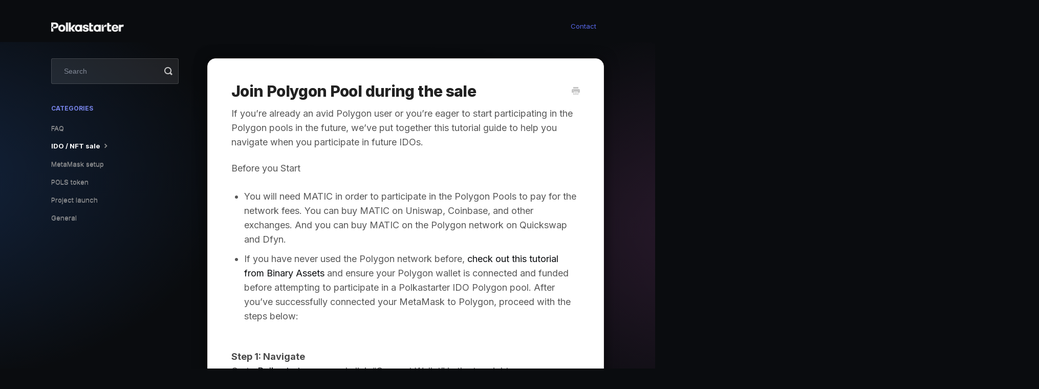

--- FILE ---
content_type: text/html; charset=utf-8
request_url: https://support.polkastarter.com/article/31-how-to-participate-in-a-polygon-pool-during-a-polkastarter-ido
body_size: 4286
content:


<!DOCTYPE html>
<html>
    
<head>
    <meta charset="utf-8"/>
    <title>Join Polygon Pool during the sale - Polkastarter Knowledge Base</title>
    <meta name="viewport" content="width=device-width, maximum-scale=1"/>
    <meta name="apple-mobile-web-app-capable" content="yes"/>
    <meta name="format-detection" content="telephone=no">
    <meta name="description" content="If you’re already an avid Polygon user or you’re eager to start participating in the Polygon pools in the future, we’ve put together this tutorial guide to help"/>
    <meta name="author" content="Polkastarter"/>
    <link rel="canonical" href="https://support.polkastarter.com/article/31-how-to-participate-in-a-polygon-pool-during-a-polkastarter-ido"/>
    
        
   
            <meta name="twitter:card" content="summary"/>
            <meta name="twitter:title" content="Join Polygon Pool during the sale" />
            <meta name="twitter:description" content="If you’re already an avid Polygon user or you’re eager to start participating in the Polygon pools in the future, we’ve put together this tutorial guide to help"/>


    

    
        <link rel="stylesheet" href="//d3eto7onm69fcz.cloudfront.net/assets/stylesheets/launch-1768855677720.css">
    
    <style>
        body { background: #0a0c0f; }
        .navbar .navbar-inner { background: #0a0c0f; }
        .navbar .nav li a, 
        .navbar .icon-private-w  { color: #5868e9; }
        .navbar .brand, 
        .navbar .nav li a:hover, 
        .navbar .nav li a:focus, 
        .navbar .nav .active a, 
        .navbar .nav .active a:hover, 
        .navbar .nav .active a:focus  { color: #5868e9; }
        .navbar a:hover .icon-private-w, 
        .navbar a:focus .icon-private-w, 
        .navbar .active a .icon-private-w, 
        .navbar .active a:hover .icon-private-w, 
        .navbar .active a:focus .icon-private-w { color: #5868e9; }
        #serp-dd .result a:hover,
        #serp-dd .result > li.active,
        #fullArticle strong a,
        #fullArticle a strong,
        .collection a,
        .contentWrapper a,
        .most-pop-articles .popArticles a,
        .most-pop-articles .popArticles a:hover span,
        .category-list .category .article-count,
        .category-list .category:hover .article-count { color: #5868e9; }
        #fullArticle, 
        #fullArticle p, 
        #fullArticle ul, 
        #fullArticle ol, 
        #fullArticle li, 
        #fullArticle div, 
        #fullArticle blockquote, 
        #fullArticle dd, 
        #fullArticle table { color:#585858; }
    </style>
    
        <link rel="stylesheet" href="//s3.amazonaws.com/helpscout.net/docs/assets/5fc8029ade1bfa158fb54c69/attachments/61cb0c1e6e49f25358bc9326/helpscout.css">
    
    <link rel="apple-touch-icon-precomposed" href="//d33v4339jhl8k0.cloudfront.net/docs/assets/5fc8029ade1bfa158fb54c69/images/66d9a5b9dd5b956281ae462e/Icon_dark_blue-background-(2).png">
    <link rel="shortcut icon" type="image/png" href="//d33v4339jhl8k0.cloudfront.net/docs/assets/5fc8029ade1bfa158fb54c69/images/66d9a5b915d0b822330636d2/Icon_dark_blue-background-(2).png">
    <!--[if lt IE 9]>
    
        <script src="//d3eto7onm69fcz.cloudfront.net/assets/javascripts/html5shiv.min.js"></script>
    
    <![endif]-->
    
        <script type="application/ld+json">
        {"@context":"https://schema.org","@type":"WebSite","url":"https://support.polkastarter.com","potentialAction":{"@type":"SearchAction","target":"https://support.polkastarter.com/search?query={query}","query-input":"required name=query"}}
        </script>
    
        <script type="application/ld+json">
        {"@context":"https://schema.org","@type":"BreadcrumbList","itemListElement":[{"@type":"ListItem","position":1,"name":"Polkastarter Knowledge Base","item":"https://support.polkastarter.com"},{"@type":"ListItem","position":2,"name":"Polkastarter Support","item":"https://support.polkastarter.com/collection/1-polkastarter-support"},{"@type":"ListItem","position":3,"name":"Join Polygon Pool during the sale","item":"https://support.polkastarter.com/article/31-how-to-participate-in-a-polygon-pool-during-a-polkastarter-ido"}]}
        </script>
    
    
        <link rel="preconnect" href="https://fonts.googleapis.com">
<link rel="preconnect" href="https://fonts.gstatic.com" crossorigin>
<link href="https://fonts.googleapis.com/css2?family=Inter:wght@400;700;800&display=swap" rel="stylesheet">
    
</head>
    
    <body>
        
<header id="mainNav" class="navbar">
    <div class="navbar-inner">
        <div class="container-fluid">
            <a class="brand" href="/">
            
                
                    <img src="//d33v4339jhl8k0.cloudfront.net/docs/assets/5fc8029ade1bfa158fb54c69/images/66d9a5b8ceae9468399d3de2/logo_complete_white.png" alt="Polkastarter Knowledge Base" width="300" height="38">
                

            
            </a>
            
                <button type="button" class="btn btn-navbar" data-toggle="collapse" data-target=".nav-collapse">
                    <span class="sr-only">Toggle Navigation</span>
                    <span class="icon-bar"></span>
                    <span class="icon-bar"></span>
                    <span class="icon-bar"></span>
                </button>
            
            <div class="nav-collapse collapse">
                <nav role="navigation"><!-- added for accessibility -->
                <ul class="nav">
                    
                    
                    
                        <li id="contact"><a href="#" class="contactUs" onclick="window.Beacon('open')">Contact</a></li>
                        <li id="contactMobile"><a href="#" class="contactUs" onclick="window.Beacon('open')">Contact</a></li>
                    
                </ul>
                </nav>
            </div><!--/.nav-collapse -->
        </div><!--/container-->
    </div><!--/navbar-inner-->
</header>
        <section id="contentArea" class="container-fluid">
            <div class="row-fluid">
                <section id="main-content" class="span9">
                    <div class="contentWrapper">
                        
    
    <article id="fullArticle">
        <h1 class="title">Join Polygon Pool during the sale</h1>
    
        <a href="javascript:window.print()" class="printArticle" title="Print this article" aria-label="Print this Article"><i class="icon-print"></i></a>
        <p>If you’re already an avid Polygon user or you’re eager to start participating in the Polygon pools in the future, we’ve put together this tutorial guide to help you navigate when you participate in future IDOs.</p>
<p>Before you Start</p>
<ul>
 <li>You will need MATIC in order to participate in the Polygon Pools to pay for the network fees. You can buy MATIC on Uniswap, Coinbase, and other exchanges. And you can buy MATIC on the Polygon network on Quickswap and Dfyn.</li>
 <li>If you have never used the Polygon network before, <a href="https://binaryassets.io/defi/how-to-move-funds-to-polygon-matic-network/">check out this tutorial from Binary Assets</a> and ensure your Polygon wallet is connected and funded before attempting to participate in a Polkastarter IDO Polygon pool. After you’ve successfully connected your MetaMask to Polygon, proceed with the steps below:</li>
</ul>
<p><strong><br> Step 1: Navigate</strong><br> Go to <a href="https://polkastarter.com/">Polkastarter.com</a> and click “Connect Wallet” in the top right corner.</p>
<p><img src="//d33v4339jhl8k0.cloudfront.net/docs/assets/5fc8029ade1bfa158fb54c69/images/61c319751f8e166970140ef8/file-1CD0W38EEu.png" alt="" style="width: 714px; margin: auto;"></p>
<p><br> <strong>Step 2: Select Polygon</strong></p>
<p>On the top right-hand corner of the site, you’ll see a dropdown button that says “Ethereum”, “BSC”, "Polygon" or "Celo".</p>
<p>Click on the network name and a dropdown menu will display all available networks. You should see “Polygon”. Click on it.</p>
<p><img src="//d33v4339jhl8k0.cloudfront.net/docs/assets/5fc8029ade1bfa158fb54c69/images/61c31d3d28e2785c351f507b/file-VrggJU4KuG.png" alt="" style="width: 718px; margin: auto;"></p>
<p><br> <strong>Step 3: Confirm</strong></p>
<p>The Polkastarter site is now displaying Polygon Pools! If your wallet has a message saying you have selected the wrong network, please connect your MetaMask to Polygon and reconnect Polkastarter with steps 1 and 2 above.</p>
<p><strong> Step 4: IDO!</strong></p>
<p>From here, you’re ready to participate in future Polkastarter IDOs on the Polygon network.</p>
<p>Getting Allowlisted</p>
<div>
 On Polkastarter IDOs, users must be holding onto at least 250 POLS or provide liquidity on Uniswap or Pancakeswap in order to be eligible for allowlisting. <br> You can complete steps 1–3 before the IDO, and we recommend doing so to ensure everything works smoothly with your MetaMask and Polygon.
</div>
    </article>
    

    <section class="articleFoot">
    
        <i class="icon-contact"></i>
        <p class="help">Still need help?
            <a id="sbContact" href="#" class="contactUs" onclick="window.Beacon('open')">Contact Us</a>
            <a id="sbContactMobile" href="#" class="contactUs" onclick="window.Beacon('open')">Contact Us</a>
        </p>
    

    <time class="lu" datetime=2022-10-19 >Last updated on October 19, 2022</time>
    </section>

                    </div><!--/contentWrapper-->
                    
                </section><!--/content-->
                <aside id="sidebar" class="span3">
                 

<form action="/search" method="GET" id="searchBar" class="sm" autocomplete="off">
    
                    <input type="hidden" name="collectionId" value="5fd769537129911ba1b20b63"/>
                    <input type="text" name="query" title="search-query" class="search-query" placeholder="Search" value="" aria-label="Search" />
                    <button type="submit">
                        <span class="sr-only">Toggle Search</span>
                        <i class="icon-search"></i>
                    </button>
                    <div id="serp-dd" style="display: none;" class="sb">
                        <ul class="result">
                        </ul>
                    </div>
                
</form>

                
                    <h3>Categories</h3>
                    <ul class="nav nav-list">
                    
                        
                            <li ><a href="/category/39-troubleshooting">FAQ  <i class="icon-arrow"></i></a></li>
                        
                    
                        
                            <li  class="active" ><a href="/category/24-ido">IDO / NFT sale  <i class="icon-arrow"></i></a></li>
                        
                    
                        
                            <li ><a href="/category/36-metamask-setup">MetaMask setup  <i class="icon-arrow"></i></a></li>
                        
                    
                        
                            <li ><a href="/category/23-pols">POLS token  <i class="icon-arrow"></i></a></li>
                        
                    
                        
                            <li ><a href="/category/46-launch-with-polkastarter">Project launch  <i class="icon-arrow"></i></a></li>
                        
                    
                        
                            <li ><a href="/category/8-general">General  <i class="icon-arrow"></i></a></li>
                        
                    
                    </ul>
                
                </aside><!--/span-->
            </div><!--/row-->
            <div id="noResults" style="display:none;">No results found</div>
            <footer>
                

<p>&copy;
    
        <a href="https://www.polkastarter.com">Polkastarter</a>
    
    2026. <span>Powered by <a rel="nofollow noopener noreferrer" href="https://www.helpscout.com/docs-refer/?co=Polkastarter&utm_source=docs&utm_medium=footerlink&utm_campaign=Docs+Branding" target="_blank">Help Scout</a></span>
    
        
    
</p>

            </footer>
        </section><!--/.fluid-container-->
        
            

<script id="beaconLoader" type="text/javascript">!function(e,t,n){function a(){var e=t.getElementsByTagName("script")[0],n=t.createElement("script");n.type="text/javascript",n.async=!0,n.src="https://beacon-v2.helpscout.net",e.parentNode.insertBefore(n,e)}if(e.Beacon=n=function(t,n,a){e.Beacon.readyQueue.push({method:t,options:n,data:a})},n.readyQueue=[],"complete"===t.readyState)return a();e.attachEvent?e.attachEvent("onload",a):e.addEventListener("load",a,!1)}(window,document,window.Beacon||function(){});</script>
<script type="text/javascript">window.Beacon('init', '2354ab1f-e657-45db-954f-2bc98d6b5a6f')</script>

<script type="text/javascript">
    function hashChanged() {
        var hash = window.location.hash.substring(1); 
        if (hash === 'contact') {
            window.Beacon('open')
        }
    }

    if (window.location.hash) {
        hashChanged()
    }

    window.onhashchange = function () {
        hashChanged()
    }

    window.addEventListener('hashchange', hashChanged, false);

</script>

        
        
    <script src="//d3eto7onm69fcz.cloudfront.net/assets/javascripts/app4.min.js"></script>

<script>
// keep iOS links from opening safari
if(("standalone" in window.navigator) && window.navigator.standalone){
// If you want to prevent remote links in standalone web apps opening Mobile Safari, change 'remotes' to true
var noddy, remotes = false;
document.addEventListener('click', function(event) {
noddy = event.target;
while(noddy.nodeName !== "A" && noddy.nodeName !== "HTML") {
noddy = noddy.parentNode;
}

if('href' in noddy && noddy.href.indexOf('http') !== -1 && (noddy.href.indexOf(document.location.host) !== -1 || remotes)){
event.preventDefault();
document.location.href = noddy.href;
}

},false);
}
</script>
        
    </body>
</html>




--- FILE ---
content_type: text/css
request_url: https://s3.amazonaws.com/helpscout.net/docs/assets/5fc8029ade1bfa158fb54c69/attachments/61cb0c1e6e49f25358bc9326/helpscout.css
body_size: 6341
content:
:root {
  --brand: #5868e9;
  --brand-text: #7986ed;
  --brand-bg: rgba(88, 104, 233, 0.2);
  --brand-hover: rgba(88, 104, 233, 0.5);
  --app-bg: #0a0c0f;
  --text-1: #ffffff;
  --text-2: #a1abb9;
  --text-3: #828997;

  --surface-1: #1b202c;
  --surface-2: #252b37;

  --border: #1f2733;

  --shadow-1: 0px 3px 26px rgba(0, 0, 0, 0.67);
}

html {
  /* Adjust font size */
  font-size: 100%;
  -webkit-text-size-adjust: 100%;

  /* Smoothing */
  text-rendering: optimizeLegibility;
  -moz-osx-font-smoothing: grayscale;
  -webkit-font-smoothing: antialiased;
  -moz-font-smoothing: antialiased;
  -o-font-smoothing: antialiased;
  -moz-osx-font-smoothing: grayscale;

  font-feature-settings: 'kern' on, 'liga' on, 'calt' on, 'zero' on, contextual common-ligatures, 'kern', contextual common-ligatures, 'kern';
  -webkit-font-feature-settings: 'kern' on, 'liga' on, 'calt' on, 'zero' on;
  font-variant-ligatures: contextual common-ligatures;
  -webkit-font-kerning: normal;
  font-kerning: normal;

  overflow-x: hidden;
}

@media only screen and (min-width: 768px) {
  body:before {
    content: '';
    z-index: -1;
    position: absolute;
    width: 1200px;
    height: 800px;
    right: -750px;
    top: 50px;
    background: radial-gradient(50% 50% at 50% 50%, rgba(74, 39, 74, 0.74) 0%, rgba(76, 38, 73, 0) 100%);
    opacity: 0.7;
  }

  body:after {
    content: '';
    z-index: -1;
    position: absolute;
    width: 1200px;
    height: 800px;
    left: -750px;
    top: -50px;
    background: radial-gradient(50% 50% at 50% 50%, rgba(40, 94, 176, 0.41) 0%, rgba(6, 19, 31, 0) 100%);
    opacity: 0.7;
  }
}

body {
  font-family: 'Inter', system-ui, -apple-system, 'Segoe UI', 'Roboto', 'Helvetica Neue', 'Noto Sans', 'Liberation Sans', 'Apple Color Emoji', 'Segoe UI Emoji', 'Segoe UI Symbol',
    'Noto Color Emoji';

  color: var(--text-1);
  background-color: var(--app-bg) !important;
  overflow-x: hidden;
}

.articleFoot p,
.articleFoot time {
  font-family: 'Inter', system-ui, -apple-system, 'Segoe UI', 'Roboto', 'Helvetica Neue', 'Noto Sans', 'Liberation Sans', 'Apple Color Emoji', 'Segoe UI Emoji', 'Segoe UI Symbol',
    'Noto Color Emoji';
}

a {
  color: var(--brand-text);
  text-decoration: none !important;
}

#docsSearch {
  background-color: transparent !important;
  border: none;
  padding: 72px 0;
  border-bottom: 1px solid #ffffff14;
}

#docsSearch > h1 {
  font-weight: 800;
  font-size: 30px;
  letter-spacing: -0.021em;
  line-height: 1.25;
  color: rgb(255, 255, 255);
  text-shadow: rgb(255 255 255 / 30%) 0px 0px 12px;
  margin: 0;
  padding: 0;
  margin-bottom: 32px;
}

.brand > img {
  max-height: 18px;
  width: auto;
}

#searchBar {
  padding: 0;
}

#searchBar > button {
  top: 0;
  right: 0;
  border: none;
  text-shadow: none;
  background-color: var(--brand);
  height: auto;
  bottom: 0;
  padding: 0 40px;
  border-left: 1px solid #ffffff21;
}

#searchBar > button:hover {
  background-color: var(--brand-hover);
}

#searchBar > .search-query {
  background-color: #0000004d;
  border: 1px solid #ffffff21;
  padding: 24px;
  height: auto;
  color: var(--text-1);
}

#searchBar > .search-query::placeholder {
  color: var(--text-3);
}

* {
  transition: all 0.2s cubic-bezier(0.33, 1, 0.68, 1);
}

.navbar .navbar-inner {
  background-color: var(--app-bg);
  padding: 4px 0;
}

.most-pop-articles h2 {
  font-weight: 700;
  font-size: 25px;
  letter-spacing: -0.01em;
  line-height: 1.25;
  color: rgb(255, 255, 255);
  text-shadow: rgb(255 255 255 / 30%) 0px 0px 12px;
  margin: 16px 0px 40px 0;
  padding: 0;
}

hr.sep {
  display: none;
}

.category-list .category {
  background-color: var(--surface-1);
  border-radius: 8px;
  border: 1px solid var(--border);
  color: var(--text-1);
  padding: 50px 0;
  width: 100%;
}

.category-list .category:hover {
  background-color: var(--brand-bg);
  text-decoration: none;
}

.category-list h3 {
  font-weight: 500;
  color: var(--brand-text);
  text-transform: uppercase;
  font-size: 18px;
  letter-spacing: 6px;
  line-height: 1;
  margin: 0 0 8px 0;
}

.category-list .article-count {
  color: white !important;
  margin: 0;
}

.category-list {
  display: grid;
  gap: 16px;
  grid-template-columns: repeat(auto-fill, minmax(320px, 1fr));
}

.popArticles a {
  color: var(--text-1) !important;
}

.popArticles a:hover {
  color: var(--brand-text) !important;
}

.contentWrapper {
  border-radius: 16px;
  box-shadow: var(--shadow-1);
}

#fullArticle p,
#fullArticle ul,
#fullArticle ol,
#fullArticle li,
#fullArticle div,
#fullArticle blockquote,
#fullArticle dd,
#fullArticle table {
  font-size: 18px;
  line-height: 1.6;
}

#fullArticle h1,
#fullArticle h2,
#fullArticle h3,
#fullArticle h4,
#fullArticle h5 {
  font-weight: 800;

  letter-spacing: -0.021em;
  line-height: 1.25;
  margin: 0;
  padding: 0;
  margin-bottom: 32px;
}

.contentWrapper h1 {
  font-size: 30px;
}

#categoryHead h1 {
  font-size: 30px;
  font-weight: 800;

  letter-spacing: -0.021em;
  line-height: 1.25;
  margin: 0;
  padding: 0;
  margin-bottom: 32px;
}

#sidebar h3 {
  color: var(--brand-text);
}

#sidebar .nav-list .active a,
#sidebar .nav-list .active a:hover,
#sidebar .nav-list .active a:focus {
  color: var(--text-1);
}

#sidebar .nav-list a:hover,
#sidebar .nav-list a:focus {
  text-decoration: none;
  background: none;
  color: white;
  text-shadow: none;
}

#serp-dd .result a:hover,
#serp-dd .result > li.active,
#fullArticle strong a,
#fullArticle a strong,
.collection a,
.contentWrapper a,
.category-list .category .article-count,
.category-list .category:hover .article-count {
  color: #0a0c0f;
}

.articleList li a {
  font-weight: 400;
  letter-spacing: -0.021em;
  line-height: 1.45;
  font-size: 24px;
}

.articleList li a:hover {
  color: var(--brand);
  text-decoration: none !important;
}

.related {
  border-radius: 16px;
  box-shadow: var(--shadow-1);
  background-color: var(--surface-1);
  border: none;
  margin-top: 24px;
}

.related h3 {
  color: var(--brand-text);
}

.related ul > li a {
  color: var(--text-1) !important;
}

#searchBar.sm button {
  height: auto;
}

#sidebar form .search-query {
  border: 1px solid #ffffff26;
  background-color: #ffffff17;
  color: white;
}

#contactModal {
  background-color: var(--surface-1);
}

#contactModal h2 {
  background-color: var(--surface-1);
  color: white;
}